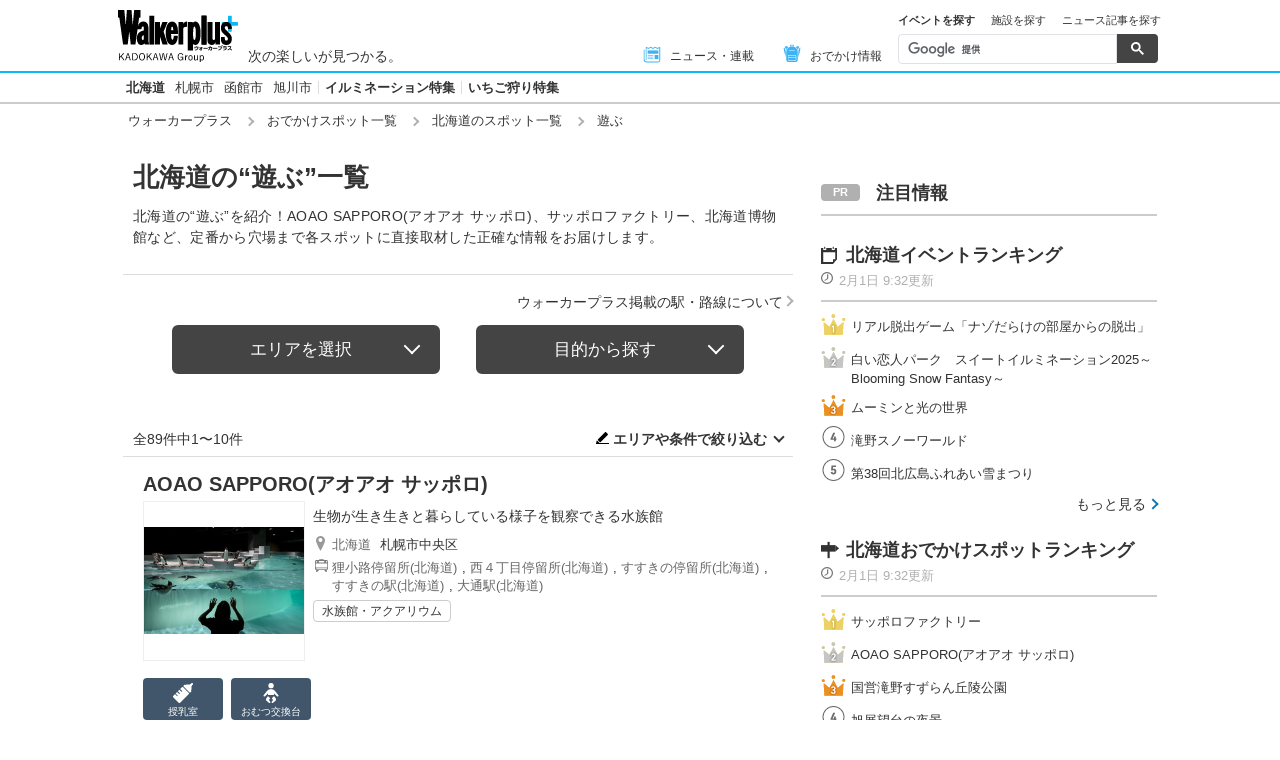

--- FILE ---
content_type: text/html; charset=utf-8
request_url: https://www.google.com/recaptcha/api2/aframe
body_size: 114
content:
<!DOCTYPE HTML><html><head><meta http-equiv="content-type" content="text/html; charset=UTF-8"></head><body><script nonce="cawZ4_a_PzTkSiIgiK5jZA">/** Anti-fraud and anti-abuse applications only. See google.com/recaptcha */ try{var clients={'sodar':'https://pagead2.googlesyndication.com/pagead/sodar?'};window.addEventListener("message",function(a){try{if(a.source===window.parent){var b=JSON.parse(a.data);var c=clients[b['id']];if(c){var d=document.createElement('img');d.src=c+b['params']+'&rc='+(localStorage.getItem("rc::a")?sessionStorage.getItem("rc::b"):"");window.document.body.appendChild(d);sessionStorage.setItem("rc::e",parseInt(sessionStorage.getItem("rc::e")||0)+1);localStorage.setItem("rc::h",'1769914180046');}}}catch(b){}});window.parent.postMessage("_grecaptcha_ready", "*");}catch(b){}</script></body></html>

--- FILE ---
content_type: application/javascript; charset=utf-8
request_url: https://fundingchoicesmessages.google.com/f/AGSKWxVvQv0hmi5sf9d9aDeTBkvr_YWIC3c3h3GJSN8w9sr78jv3m-MvYu1o_K8gON69usEh76AtPfo-xxxsLW5UmGzii0A3YMxMM-PArcJvflI235WlcDuk60we9O_OYK79rteyMXqYlWmiTqKjGTr_rkPdsWX3jvxyPWsXKBM3xIRa_McC8dwAlZqEeuKY/__static/ads/_ad_new__936x60./driveragentad2./ads.pbs
body_size: -1285
content:
window['be6631b0-63c8-4f0e-a253-952851f0d3c9'] = true;

--- FILE ---
content_type: image/svg+xml
request_url: https://www.walkerplus.com/asset/images/common/ico_charge.svg
body_size: 540
content:
<svg xmlns="http://www.w3.org/2000/svg" width="16" height="16" viewBox="0 0 16 16"><g transform="translate(-164 -632)"><g transform="translate(164 632)"><path d="M695.753,48.539h-2.368v-.616h2.368v-.837h-2.368v-.627h2.057l-2.894-4.336h1.28l1.423,2.348c.419.733.646,1.116,1.029,1.778h.059c.407-.662.634-1.057,1.03-1.778l1.411-2.348h1.268l-2.882,4.336h2.044v.627h-2.355v.837h2.355v.616h-2.355V50.5h-1.1Z" transform="translate(-688.547 -38.123)" fill="#fff"/><g transform="translate(0 0)"><path d="M697.191,40.049a6.857,6.857,0,1,1-6.857,6.857,6.857,6.857,0,0,1,6.857-6.857m0-1.143a8,8,0,1,0,8,8,8.009,8.009,0,0,0-8-8Z" transform="translate(-689.191 -38.906)" fill="#fff"/></g></g></g></svg>

--- FILE ---
content_type: image/svg+xml
request_url: https://www.walkerplus.com/asset/images/common/ico_nursing.svg
body_size: 760
content:
<svg xmlns="http://www.w3.org/2000/svg" width="16" height="16" viewBox="0 0 16 16"><g transform="translate(346 -237)"><rect width="16" height="16" transform="translate(-346 237)" fill="none"/><path d="M802.756-41.779l-.06-.06-.06-.06a.724.724,0,0,0-1.023,0l-.516.516c-1.357,1.356-2.8-.335-4.147.931a.905.905,0,0,0-1.248.029l-.071.07a.908.908,0,0,0,0,1.284l4.294,4.295a.908.908,0,0,0,1.284,0l.071-.071a.9.9,0,0,0,.029-1.248c1.266-1.345-.426-2.79.931-4.147l.517-.516A.724.724,0,0,0,802.756-41.779Z" transform="translate(-1132.967 279.111)" fill="#fff"/><path d="M782.718-33.673a.962.962,0,0,0-1.36,0l-1.237,1.236,1.764,1.764-.579.579-1.764-1.764-1.181,1.181,1.764,1.764-.579.579L777.783-30.1,776.6-28.916l1.764,1.764-.579.579-1.764-1.764-1.241,1.24a.963.963,0,0,0,0,1.361L779-21.519a.963.963,0,0,0,1.361,0l6.576-6.576a.962.962,0,0,0,0-1.36Z" transform="translate(-1120.5 274.237)" fill="#fff"/></g></svg>

--- FILE ---
content_type: application/javascript; charset=utf-8
request_url: https://fundingchoicesmessages.google.com/f/AGSKWxXH5cBdSBdg578FaXzXyCE68fPwzQt_zBVX5HjRLaXO6WvILpSHN9nqRgrZXHzfTt3IBoQjdvkCLEXRVtaswS-QjAZbXjL2Uj21kAqBMnnwbaSUq8yVhrJ_jYtY2d5ElFN4P9qn3A==?fccs=W251bGwsbnVsbCxudWxsLG51bGwsbnVsbCxudWxsLFsxNzY5OTE0MTgwLDQ4NzAwMDAwMF0sbnVsbCxudWxsLG51bGwsW251bGwsWzcsMTksNiwxNV0sbnVsbCxudWxsLG51bGwsbnVsbCxudWxsLG51bGwsbnVsbCxudWxsLG51bGwsMV0sImh0dHBzOi8vd3d3LndhbGtlcnBsdXMuY29tL3Nwb3RfbGlzdC9hcjAxMDEvc2cxMDAxLyIsbnVsbCxbWzgsIkZmMFJHSFR1bjhJIl0sWzksImVuLVVTIl0sWzE2LCJbMSwxLDFdIl0sWzE5LCIyIl0sWzE3LCJbMF0iXSxbMjQsIiJdLFsyOSwiZmFsc2UiXSxbMjgsIltudWxsLFtudWxsLDEsWzE3Njk5MTQxODAsNDA2Mjk5MDAwXSwwXV0iXV1d
body_size: 170
content:
if (typeof __googlefc.fcKernelManager.run === 'function') {"use strict";this.default_ContributorServingResponseClientJs=this.default_ContributorServingResponseClientJs||{};(function(_){var window=this;
try{
var rp=function(a){this.A=_.t(a)};_.u(rp,_.J);var sp=function(a){this.A=_.t(a)};_.u(sp,_.J);sp.prototype.getWhitelistStatus=function(){return _.F(this,2)};var tp=function(a){this.A=_.t(a)};_.u(tp,_.J);var up=_.ed(tp),vp=function(a,b,c){this.B=a;this.j=_.A(b,rp,1);this.l=_.A(b,_.Qk,3);this.F=_.A(b,sp,4);a=this.B.location.hostname;this.D=_.Fg(this.j,2)&&_.O(this.j,2)!==""?_.O(this.j,2):a;a=new _.Qg(_.Rk(this.l));this.C=new _.eh(_.q.document,this.D,a);this.console=null;this.o=new _.np(this.B,c,a)};
vp.prototype.run=function(){if(_.O(this.j,3)){var a=this.C,b=_.O(this.j,3),c=_.gh(a),d=new _.Wg;b=_.hg(d,1,b);c=_.C(c,1,b);_.kh(a,c)}else _.hh(this.C,"FCNEC");_.pp(this.o,_.A(this.l,_.De,1),this.l.getDefaultConsentRevocationText(),this.l.getDefaultConsentRevocationCloseText(),this.l.getDefaultConsentRevocationAttestationText(),this.D);_.qp(this.o,_.F(this.F,1),this.F.getWhitelistStatus());var e;a=(e=this.B.googlefc)==null?void 0:e.__executeManualDeployment;a!==void 0&&typeof a==="function"&&_.Uo(this.o.G,
"manualDeploymentApi")};var wp=function(){};wp.prototype.run=function(a,b,c){var d;return _.v(function(e){d=up(b);(new vp(a,d,c)).run();return e.return({})})};_.Uk(7,new wp);
}catch(e){_._DumpException(e)}
}).call(this,this.default_ContributorServingResponseClientJs);
// Google Inc.

//# sourceURL=/_/mss/boq-content-ads-contributor/_/js/k=boq-content-ads-contributor.ContributorServingResponseClientJs.en_US.Ff0RGHTun8I.es5.O/d=1/exm=ad_blocking_detection_executable,frequency_controls_updater_executable,kernel_loader,loader_js_executable,monetization_cookie_state_migration_initialization_executable/ed=1/rs=AJlcJMwj_NGSDs7Ec5ZJCmcGmg-e8qljdw/m=cookie_refresh_executable
__googlefc.fcKernelManager.run('\x5b\x5b\x5b7,\x22\x5b\x5bnull,\\\x22walkerplus.com\\\x22,\\\x22AKsRol_qHgs_TXoZR6j-5lY0g9SHZXllIAKEYFzFHrSYWgCcbj8CMccNofELjdpzfqF8PPAA4bfmlOVO6O29iXOUc7RltEDeg4X1VmmZAefT8DjfjmkDQV1Pc6OI2Jr7WOVkfPu-bg68Ffzq0wkPn2K9h6GcWzFH5A\\\\u003d\\\\u003d\\\x22\x5d,null,\x5b\x5bnull,null,null,\\\x22https:\/\/fundingchoicesmessages.google.com\/f\/AGSKWxVsT0tJoc1FeNrJM5Er8T9lBrorvPZS4uxDzk5RsUOEv3TUC6Y2QvJoMivOPaunvIXvIwfgq6oPKx593BppVRhfr2VFbbYq2E-AlQEj7iYScyRRDZL-OZaIgtWslDtKGSoZQoGHWg\\\\u003d\\\\u003d\\\x22\x5d,null,null,\x5bnull,null,null,\\\x22https:\/\/fundingchoicesmessages.google.com\/el\/AGSKWxWw3lSM-nOJk3hfZvclRXrLDU8xRJ8WX0Yxd9fPbcpPQ9qQdzX_9OEmSgX2xn1aDe54_Y_4OI4V5-EkZMuceogZJogP1zb8LdoeJXEgfXqdPEk_zwOqTCUvkG9Jah6nLtgqnwq0VA\\\\u003d\\\\u003d\\\x22\x5d,null,\x5bnull,\x5b7,19,6,15\x5d,null,null,null,null,null,null,null,null,null,1\x5d\x5d,\x5b3,1\x5d\x5d\x22\x5d\x5d,\x5bnull,null,null,\x22https:\/\/fundingchoicesmessages.google.com\/f\/AGSKWxWQwbt9HkKvNpSFsuItwSZZbnAHcnFsnjD7-EUj6VQnLJBfgrWHo1unTDwZO9hYuvD_Syc7rOnwCWD3l8Go-boVNIXvRnmDhd7G6OTQ3arlV8O02UdzgT9yuJFeIsiMb3k95e1c9Q\\u003d\\u003d\x22\x5d\x5d');}